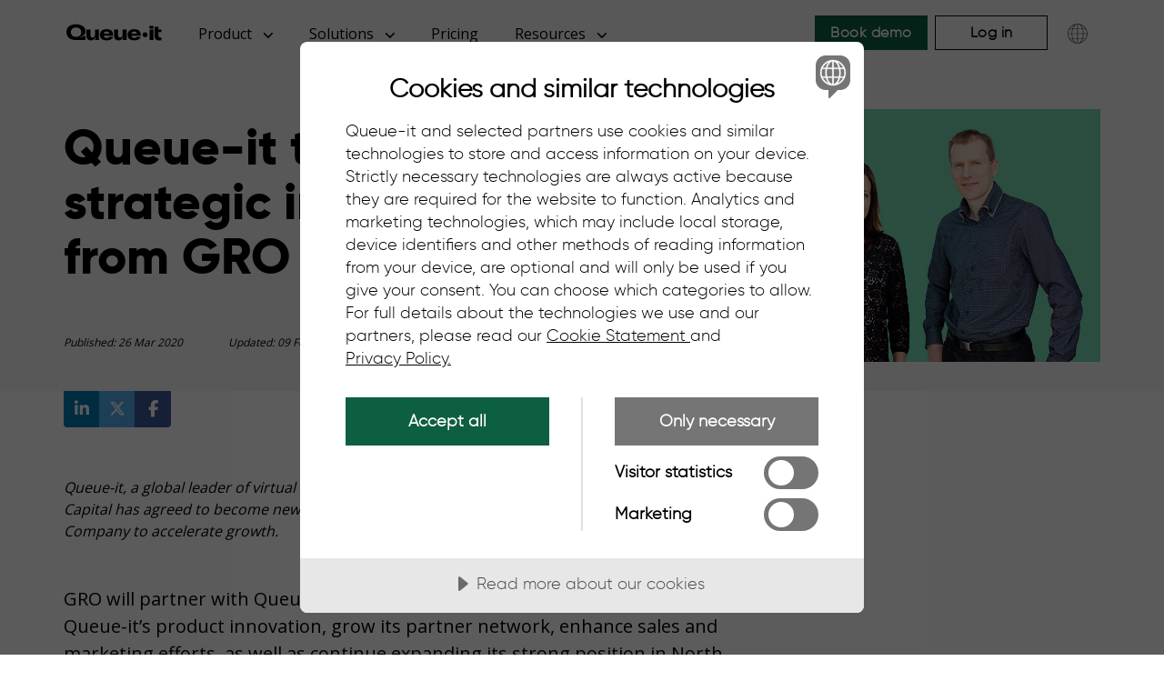

--- FILE ---
content_type: text/html; charset=utf-8
request_url: https://queue-it.com/news/queue-it-to-receive-strategic-investment-from-gro-capital/
body_size: 19342
content:




<!DOCTYPE html>
<html lang="en-US">
<head>

<!-- Cookie Tractor Scripts based on culture -->
    <script data-lang="en-US" data-id="26e72df8-874f-4d86-8845-06ca396c9d67" data-disable-youtube-wrapper="true" src="https://cdn.cookietractor.com/cookietractor.js"></script>

<!-- Google Tag Manager -->
    <script>
        (function (w, d, s, l, i) {
            w[l] = w[l] || []; w[l].push({
                'gtm.start':
                    new Date().getTime(), event: 'gtm.js'
            }); var f = d.getElementsByTagName(s)[0],
                j = d.createElement(s), dl = l != 'dataLayer' ? '&l=' + l : ''; j.async = true; j.src =
                    'https://www.googletagmanager.com/gtm.js?id=' + i + dl; f.parentNode.insertBefore(j, f);
        })(window, document, 'script', 'dataLayer', 'GTM-5HDMHLM');
    </script>
    <!-- End Google Tag Manager -->


<meta charset="utf-8">

<!-- Google Tag Manager (analytics & tracking) -->
<link rel="preconnect" crossorigin href="https://www.googletagmanager.com">

<!-- CookieTractor (cookie consent management) -->
<link rel="preconnect" crossorigin href="https://cdn.cookietractor.com">

<!-- cdnjs (external JS libraries like jQuery, Font Awesome, etc.) -->
<link rel="preconnect" crossorigin href="https://cdnjs.cloudflare.com">

<!-- Google Fonts (CSS) -->
<link rel="preconnect" href="https://fonts.googleapis.com">

<!-- Google Fonts (font files, needs crossorigin) -->
<link rel="preconnect" crossorigin href="https://fonts.gstatic.com">

<!-- Google Fonts - Open Sans (300, 400, 600, 700) -->
<link rel="stylesheet" href="https://fonts.googleapis.com/css2?family=Open&#x2B;Sans:wght@300;400;600;700&amp;display=swap">


    <meta name="viewport" content="width=device-width, initial-scale=1.0">
    <meta name="color-scheme" content="light dark">
    <meta name="theme-color" content="#fff" media="(prefers-color-scheme: light)">
    <meta name="theme-color" content="#0000" media="(prefers-color-scheme: dark)">

    <title>Queue-it to Receive Strategic Investment From GRO Capital</title>
    <meta name="description" content="Queue-it, a global leader of virtual waiting room software and services, today announced that GRO Capital has agreed to become new majority shareholder & provide further capital into the Company to accelerate growth.">
    <meta name="author" content="Queue-it">
    <link rel="manifest" href="/manifest.json" />



<link rel="canonical" href="https://queue-it.com/news/queue-it-to-receive-strategic-investment-from-gro-capital/" />

<meta property="og:locale" content="en_US" />
<meta property="og:locale:alternate" content="es_ES" />
<meta property="og:locale:alternate" content="de_DE" />
<meta property="og:locale:alternate" content="ja_JP" />
<meta property="og:locale:alternate" content="ko_KR" />

<meta property="og:title" content="Queue-it to Receive Strategic Investment From GRO Capital" />
<meta property="og:type" content="article" />
<meta property="og:url" content="https://queue-it.com/news/queue-it-to-receive-strategic-investment-from-gro-capital/" />
<meta property="og:description" content="Queue-it, a global leader of virtual waiting room software and services, today announced that GRO Capital has agreed to become new majority shareholder & provide further capital into the Company to accelerate growth." />
<meta property="og:site_name" content="Queue-it" />
<meta property="og:image" content="https://queue-it.com/media/plkko31c/queue-it-coronavirus-update.jpg" />







<!-- Twitter / X -->
<meta name="twitter:card" content="summary_large_image">
<meta name="twitter:site" content="@queueit">
<meta name="twitter:creator" content="@queueit">
<meta name="twitter:title" content="Queue-it to Receive Strategic Investment From GRO Capital">
<meta name="twitter:description" content="Queue-it, a global leader of virtual waiting room software and services, today announced that GRO Capital has agreed to become new majority shareholder & provide further capital into the Company to accelerate growth.">
<meta name="twitter:image" content="https://queue-it.com/media/plkko31c/queue-it-coronavirus-update.jpg">
<meta name="twitter:image:alt" content="Queue-it Open Graph image">




    <!-- Icons -->
<link rel="icon" type="image/png" sizes="192x192" href="/media/bxdpii45/favicon-192.png" />
<link rel="icon" type="image/png" sizes="512x512" href="/media/bg3p2eig/favicon-512.png" />
<link rel="apple-touch-icon" sizes="180x180" href="/media/kempqmlg/favicon-180.png" />
  
    
   <!-- Self-hosted Gilroy (critical weights only) -->
<link rel="preload" as="font" type="font/woff2" crossorigin href="/css/lib/gilroy/fonts/gilroy-light-webfont.woff2">
<link rel="preload" as="font" type="font/woff2" crossorigin href="/css/lib/gilroy/fonts/gilroy-extrabold-webfont.woff2">

<!-- Open Sans via Google Fonts (non-blocking stylesheet) -->
<link rel="preload" as="style" onload="this.onload=null;this.rel='stylesheet'" href="https://fonts.googleapis.com/css2?family=Open&#x2B;Sans:wght@400;700&amp;display=swap">
<noscript>
  <link rel="stylesheet" href="https://fonts.googleapis.com/css2?family=Open&#x2B;Sans:wght@400;700&amp;display=swap">
</noscript>

<!-- Keep these blocking (no FOUC) -->
<link rel="stylesheet" href="/css/lib/bootstrap.min.css">
<link rel="stylesheet" href="/css/style.css">


<!-- Naver Webmaster Tools site verification -->
<meta name="naver-site-verification" content="19afe0650e00545dc09027625d6f444ec597528e" />

<!-- Google Search Console site verification -->
<meta name="google-site-verification" content="730EGAkxztnrPZlcitqaqjo1r7nRghMSU8d5RPWLQgw" />

<script>
if ('serviceWorker' in navigator) {
    navigator.serviceWorker.register('/sw.js').then(registration => {
        // Watch for new SW updates
        registration.addEventListener('updatefound', () => {
            const newWorker = registration.installing;
            if (newWorker) {
                newWorker.addEventListener('statechange', () => {
                    if (newWorker.state === 'installed' && navigator.serviceWorker.controller) {
                        newWorker.postMessage({ type: 'SKIP_WAITING' });
                    }
                });
            }
        });
        let alreadyControlled = !!navigator.serviceWorker.controller;
        let refreshing = false;

        navigator.serviceWorker.addEventListener('controllerchange', () => {
            if (alreadyControlled && !refreshing) {
                refreshing = true;
                window.location.reload();
            }
        });
    });
}
</script>

    
    <script>
  function getCookie(name) {
    const value = `; ${document.cookie}`;
    const parts = value.split(`; ${name}=`);
    if (parts.length === 2) return parts.pop().split(';').shift();
  }

  function setCookie(name, value, days) {
    let expires = "";
    if (days) {
      const date = new Date();
      date.setTime(date.getTime() + (days * 24 * 60 * 60 * 1000));
      expires = "; expires=" + date.toUTCString();
    }
    document.cookie = name + "=" + value + expires + "; path=/";
  }

  if (!getCookie("session-id")) {
    setCookie("session-id", crypto.randomUUID(), 1);
    console.log("session-id cookie set");
  } else {
    console.log("session-id already exists:", getCookie("session-id"));
  }
</script>


<script>

(function () {
  const targets = [
    { sel: 'img[src*="/media/wmfa22kc/queue-page-and-people-small.webp"]', w: 1000, h: 700 },
  ];

  function fix() {
    targets.forEach(t => {
      document.querySelectorAll(t.sel).forEach(img => {
        // Only set once
        if (!img.hasAttribute('width'))  img.setAttribute('width',  t.w);
        if (!img.hasAttribute('height')) img.setAttribute('height', t.h);

        // Sensible defaults (don’t cause layout jumps)
        if (!img.hasAttribute('loading'))       img.setAttribute('loading', 'eager');
        if (!img.hasAttribute('fetchpriority')) img.setAttribute('fetchpriority', 'high');
        img.setAttribute('decoding', 'async');

        // Make sure it stays responsive
        img.style.maxWidth = '100%';
        img.style.height   = 'auto';
        img.style.display  = 'block';
      });
    });
  }

  if (document.readyState === 'loading') {
    document.addEventListener('DOMContentLoaded', fix);
  } else { fix(); }

  const mo = new MutationObserver(fix);
  mo.observe(document.documentElement, { childList: true, subtree: true });
  setTimeout(() => mo.disconnect(), 6000);
})();
</script>



</head>

    
<!-- Here starts the body -->    
<body class="newslistitem https:--queue-it.com-news-queue-it-to-receive-strategic-investment-from-gro-capital">

 <!-- Google Tag Manager (noscript) -->
<noscript><iframe src="https://www.googletagmanager.com/ns.html?id=GTM-5HDMHLM"
height="0" width="0" style="display:none;visibility:hidden"></iframe></noscript>
<!-- End Google Tag Manager (noscript) -->













<!-- Navigation -->
<div class="navbar-overlay"></div>
<nav class="navbar navbar-expand-xl navbar-light fixed-top py-3">
    <div class="container">
        <a class="navbar-brand" href="/">
            <img class="nav-logo" src="/media/bpkh1aje/logo_black-01.svg"
                 alt="Queue-it logo">
            </a>
        <button class="navbar-toggler" type="button" data-toggle="collapse"
            aria-controls="navbarResponsive" aria-expanded="false" aria-label="Toggle navigation">
            <span class="navbar-toggler-icon"></span>
        </button>
        <div class="navbar-collapse">
            <ul class="navbar-nav">
                    <li data-nav-for="Product" class="nav-item js-nav-item nav-item--has-children">
                        <div class="nav-link mx-lg-2" tabindex=&quot;0&quot;>
                                <span>Product</span>
                                <svg class="nav-link__icon" width="11" height="6" viewBox="0 0 11 6" fill="none" xmlns="http://www.w3.org/2000/svg">
                                    <path d="M5.14341 -4.49591e-07C5.36273 -4.30418e-07 5.58216 0.083705 5.7493 0.251115L10.035 4.53683C10.3698 4.87165 10.3698 5.41406 10.035 5.74888C9.7002 6.08371 9.15778 6.08371 8.82296 5.74888L5.14341 2.06786L1.46305 5.74821C1.12823 6.08304 0.585818 6.08304 0.250997 5.74821C-0.0838241 5.41339 -0.0838241 4.87098 0.250997 4.53616L4.53671 0.250446C4.70412 0.0830355 4.92377 -4.68793e-07 5.14341 -4.49591e-07Z" fill="currentColor"/>
                                </svg>
                        </div>
                    </li>
                    <li data-nav-for="Solutions" class="nav-item js-nav-item nav-item--has-children">
                        <div class="nav-link mx-lg-2" tabindex=&quot;0&quot;>
                                <span>Solutions</span>
                                <svg class="nav-link__icon" width="11" height="6" viewBox="0 0 11 6" fill="none" xmlns="http://www.w3.org/2000/svg">
                                    <path d="M5.14341 -4.49591e-07C5.36273 -4.30418e-07 5.58216 0.083705 5.7493 0.251115L10.035 4.53683C10.3698 4.87165 10.3698 5.41406 10.035 5.74888C9.7002 6.08371 9.15778 6.08371 8.82296 5.74888L5.14341 2.06786L1.46305 5.74821C1.12823 6.08304 0.585818 6.08304 0.250997 5.74821C-0.0838241 5.41339 -0.0838241 4.87098 0.250997 4.53616L4.53671 0.250446C4.70412 0.0830355 4.92377 -4.68793e-07 5.14341 -4.49591e-07Z" fill="currentColor"/>
                                </svg>
                        </div>
                    </li>
                    <li data-nav-for="Pricing" class="nav-item js-nav-item ">
                        <div class="nav-link mx-lg-2" >
                                <a href="/pricing/">Pricing</a>
                        </div>
                    </li>
                    <li data-nav-for="Resources" class="nav-item js-nav-item nav-item--has-children">
                        <div class="nav-link mx-lg-2" tabindex=&quot;0&quot;>
                                <span>Resources</span>
                                <svg class="nav-link__icon" width="11" height="6" viewBox="0 0 11 6" fill="none" xmlns="http://www.w3.org/2000/svg">
                                    <path d="M5.14341 -4.49591e-07C5.36273 -4.30418e-07 5.58216 0.083705 5.7493 0.251115L10.035 4.53683C10.3698 4.87165 10.3698 5.41406 10.035 5.74888C9.7002 6.08371 9.15778 6.08371 8.82296 5.74888L5.14341 2.06786L1.46305 5.74821C1.12823 6.08304 0.585818 6.08304 0.250997 5.74821C-0.0838241 5.41339 -0.0838241 4.87098 0.250997 4.53616L4.53671 0.250446C4.70412 0.0830355 4.92377 -4.68793e-07 5.14341 -4.49591e-07Z" fill="currentColor"/>
                                </svg>
                        </div>
                    </li>
            </ul>

            <ul class="navbar-nav ml-auto">
                <li class="nav-item homepage-cta">
                    <a class="btn btn-dark-green ml-lg-2 mr-0 my-2 my-lg-0" href="/product-demo/">Book demo</a>
                </li>
                
                <li class="nav-item">
                    <a class="btn btn-outline-black ml-lg-2 mr-0 my-lg-0 nav-item-login"
                       href="https://go.queue-it.net/account/login" rel="noopener" target="_blank">
                        Log in
                    </a>
                </li>
            
                <li class="nav-item">
                    <button class="region-selector-toggle ml-2" aria-label="Choose language">
                        <svg width="38" height="38" version="1.1" viewBox="0 0 752 752" xmlns="http://www.w3.org/2000/svg">
                            <path d="m559.34 265.23v-0.19922h-0.11328c-37.68-62.199-106-103.86-183.88-103.86-118.46 0-214.82 96.375-214.82 214.83 0 40.438 11.246 78.293 30.754 110.63v0.33203h0.19531c37.68 62.203 106 103.87 183.89 103.87 118.46 0 214.82-96.375 214.82-214.82-0.003906-40.5-11.281-78.41-30.84-110.78zm-147.8 308.05c-9.4805 1.7383-19.195 2.8086-29.086 3.1523v-89.469h91.363c-14.129 39.719-35.793 70.699-62.277 86.316zm-134.65-86.316h91.359v89.477c-9.8867-0.34766-19.598-1.4141-29.078-3.1484-26.484-15.629-48.156-46.609-62.281-86.328zm62.262-308.25c9.4844-1.7383 19.199-2.8086 29.098-3.1523v89.473l-91.359-0.003906c14.125-39.707 35.781-70.691 62.262-86.316zm134.66 86.316h-91.355v-89.473c9.9023 0.34766 19.621 1.4141 29.105 3.1602 26.477 15.629 48.133 46.605 62.25 86.312zm4.625 14.207c8.0312 27.133 12.73 57.621 13.336 89.66h-109.32v-89.66zm-110.19 0v89.66h-109.31c0.60547-32.039 5.3047-62.531 13.336-89.66zm-123.52 89.66h-69.816c1.1367-32.418 9.9648-62.895 24.762-89.66h57.953c-7.7812 27.457-12.312 57.875-12.898 89.66zm0 14.207c0.58594 31.785 5.1211 62.199 12.898 89.652h-57.953c-14.801-26.758-23.629-57.242-24.762-89.652zm14.207 0h109.32v89.652h-95.988c-8.0312-27.125-12.723-57.613-13.328-89.652zm123.52 89.652v-89.652h109.32c-0.60938 32.039-5.3047 62.523-13.332 89.652zm123.52-89.652h69.816c-1.1367 32.41-9.9648 62.891-24.762 89.652h-57.953c7.7773-27.453 12.309-57.863 12.898-89.652zm0-14.207c-0.58594-31.785-5.1211-62.203-12.898-89.66h57.949c14.801 26.762 23.629 57.242 24.762 89.66zm36.406-103.87h-53.707c-10.531-31.16-25.422-57.773-43.582-77.133 39.98 14.871 73.977 42.152 97.289 77.133zm-236.76-77.137c-18.16 19.359-33.055 45.977-43.59 77.137h-53.711c23.32-34.98 57.309-62.262 97.301-77.137zm-97.301 299.07h53.715c10.531 31.168 25.426 57.781 43.598 77.141-40-14.875-73.992-42.16-97.312-77.141zm236.77 77.137c18.168-19.355 33.062-45.969 43.59-77.137h53.715c-23.32 34.98-57.316 62.262-97.305 77.137z"/>
                        </svg>
                    </button>
                </li>
            </ul>
        </div>
    </div>

    <aside class="mobile-nav">
        <header class="mobile-nav-header">
            <button class="region-selector-toggle" aria-label="Choose language">
               <svg width="38" height="38" version="1.1" viewBox="0 0 752 752" xmlns="http://www.w3.org/2000/svg">
                   <path d="m559.34 265.23v-0.19922h-0.11328c-37.68-62.199-106-103.86-183.88-103.86-118.46 0-214.82 96.375-214.82 214.83 0 40.438 11.246 78.293 30.754 110.63v0.33203h0.19531c37.68 62.203 106 103.87 183.89 103.87 118.46 0 214.82-96.375 214.82-214.82-0.003906-40.5-11.281-78.41-30.84-110.78zm-147.8 308.05c-9.4805 1.7383-19.195 2.8086-29.086 3.1523v-89.469h91.363c-14.129 39.719-35.793 70.699-62.277 86.316zm-134.65-86.316h91.359v89.477c-9.8867-0.34766-19.598-1.4141-29.078-3.1484-26.484-15.629-48.156-46.609-62.281-86.328zm62.262-308.25c9.4844-1.7383 19.199-2.8086 29.098-3.1523v89.473l-91.359-0.003906c14.125-39.707 35.781-70.691 62.262-86.316zm134.66 86.316h-91.355v-89.473c9.9023 0.34766 19.621 1.4141 29.105 3.1602 26.477 15.629 48.133 46.605 62.25 86.312zm4.625 14.207c8.0312 27.133 12.73 57.621 13.336 89.66h-109.32v-89.66zm-110.19 0v89.66h-109.31c0.60547-32.039 5.3047-62.531 13.336-89.66zm-123.52 89.66h-69.816c1.1367-32.418 9.9648-62.895 24.762-89.66h57.953c-7.7812 27.457-12.312 57.875-12.898 89.66zm0 14.207c0.58594 31.785 5.1211 62.199 12.898 89.652h-57.953c-14.801-26.758-23.629-57.242-24.762-89.652zm14.207 0h109.32v89.652h-95.988c-8.0312-27.125-12.723-57.613-13.328-89.652zm123.52 89.652v-89.652h109.32c-0.60938 32.039-5.3047 62.523-13.332 89.652zm123.52-89.652h69.816c-1.1367 32.41-9.9648 62.891-24.762 89.652h-57.953c7.7773-27.453 12.309-57.863 12.898-89.652zm0-14.207c-0.58594-31.785-5.1211-62.203-12.898-89.66h57.949c14.801 26.762 23.629 57.242 24.762 89.66zm36.406-103.87h-53.707c-10.531-31.16-25.422-57.773-43.582-77.133 39.98 14.871 73.977 42.152 97.289 77.133zm-236.76-77.137c-18.16 19.359-33.055 45.977-43.59 77.137h-53.711c23.32-34.98 57.309-62.262 97.301-77.137zm-97.301 299.07h53.715c10.531 31.168 25.426 57.781 43.598 77.141-40-14.875-73.992-42.16-97.312-77.141zm236.77 77.137c18.168-19.355 33.062-45.969 43.59-77.137h53.715c-23.32 34.98-57.316 62.262-97.305 77.137z"/>
            </button>
            <button class="mobile-nav__close" aria-label="Close the navigation">
            </button>
        </header>
        <section class="mobile-nav-content">
                <div class="mobile-nav-accordion">
                    <a href="#" class="mobile-nav-accordion-header" data-has-children="True" role="button">
                        <div class="mobile-nav-accordion__title">Product</div>
                            <svg width="20" height="12" viewBox="0 0 27 12" class="mobile-nav-accordion__icon" fill="none" xmlns="http://www.w3.org/2000/svg">
                                <path d="M13.6754 11.9433C13.1319 11.9433 12.5881 11.7778 12.1739 11.447L1.55298 2.97712C0.723225 2.31541 0.723225 1.24344 1.55298 0.581731C2.38274 -0.0799782 3.72695 -0.0799784 4.55671 0.58173L13.6754 7.85655L22.7961 0.58305C23.6259 -0.0786588 24.9701 -0.0786591 25.7998 0.583049C26.6296 1.24476 26.6296 2.31673 25.7998 2.97843L15.1789 11.4483C14.7641 11.7792 14.2197 11.9433 13.6754 11.9433Z" fill="currentColor"/>
                            </svg>
                    </a>
                        <div class="mobile-nav-accordion-content">
                                <div class="mobile-nav-group">
                                    <div class="mobile-nav-group__title">Overview</div>
                                    <ul class="mobile-nav-group__items">
                                            <li class="mobile-nav-group-item">
                                                <a class="mobile-nav-group-item__link" href="/product/">Product overview</a>
                                            </li>
                                            <li class="mobile-nav-group-item">
                                                <a class="mobile-nav-group-item__link" href="/how-does-queue-it-work/">How Queue-it works</a>
                                            </li>
                                            <li class="mobile-nav-group-item">
                                                <a class="mobile-nav-group-item__link" href="/developers/connectors/">Integrations</a>
                                            </li>
                                            <li class="mobile-nav-group-item">
                                                <a class="mobile-nav-group-item__link" href="/end-user-experience/">User experience</a>
                                            </li>
                                            <li class="mobile-nav-group-item">
                                                <a class="mobile-nav-group-item__link" href="/bad-bot-protection/">Bots &amp; abuse</a>
                                            </li>
                                            <li class="mobile-nav-group-item">
                                                <a class="mobile-nav-group-item__link" href="/traffic-control-insights/">Traffic control &amp; insights</a>
                                            </li>
                                            <li class="mobile-nav-group-item">
                                                <a class="mobile-nav-group-item__link" href="/product/24-7-peak-protected/">24/7 Peak protected</a>
                                            </li>
                                            <li class="mobile-nav-group-item">
                                                <a class="mobile-nav-group-item__link" href="/product/scheduled/">Scheduled waiting room</a>
                                            </li>
                                            <li class="mobile-nav-group-item">
                                                <a class="mobile-nav-group-item__link" href="/product/invite-only/">Invite-only access</a>
                                            </li>
                                    </ul>
                                </div>
                                <div class="mobile-nav-group">
                                    <div class="mobile-nav-group__title">Why Queue-it</div>
                                    <ul class="mobile-nav-group__items">
                                            <li class="mobile-nav-group-item">
                                                <a class="mobile-nav-group-item__link" href="/why-queue-it/">Overview</a>
                                            </li>
                                            <li class="mobile-nav-group-item">
                                                <a class="mobile-nav-group-item__link" href="/success-stories/">Customer stories</a>
                                            </li>
                                            <li class="mobile-nav-group-item">
                                                <a class="mobile-nav-group-item__link" href="/reviews/">Reviews</a>
                                            </li>
                                            <li class="mobile-nav-group-item">
                                                <a class="mobile-nav-group-item__link" href="/savings-calculator/">ROI Calculator</a>
                                            </li>
                                    </ul>
                                </div>
                        </div>
                </div>
                <div class="mobile-nav-accordion">
                    <a href="#" class="mobile-nav-accordion-header" data-has-children="True" role="button">
                        <div class="mobile-nav-accordion__title">Solutions</div>
                            <svg width="20" height="12" viewBox="0 0 27 12" class="mobile-nav-accordion__icon" fill="none" xmlns="http://www.w3.org/2000/svg">
                                <path d="M13.6754 11.9433C13.1319 11.9433 12.5881 11.7778 12.1739 11.447L1.55298 2.97712C0.723225 2.31541 0.723225 1.24344 1.55298 0.581731C2.38274 -0.0799782 3.72695 -0.0799784 4.55671 0.58173L13.6754 7.85655L22.7961 0.58305C23.6259 -0.0786588 24.9701 -0.0786591 25.7998 0.583049C26.6296 1.24476 26.6296 2.31673 25.7998 2.97843L15.1789 11.4483C14.7641 11.7792 14.2197 11.9433 13.6754 11.9433Z" fill="currentColor"/>
                            </svg>
                    </a>
                        <div class="mobile-nav-accordion-content">
                                <div class="mobile-nav-group">
                                    <div class="mobile-nav-group__title">Use cases</div>
                                    <ul class="mobile-nav-group__items">
                                            <li class="mobile-nav-group-item">
                                                <a class="mobile-nav-group-item__link" href="/product-launch-website-crash/">Product drops</a>
                                            </li>
                                            <li class="mobile-nav-group-item">
                                                <a class="mobile-nav-group-item__link" href="/ticketing-website-crashes/">Online ticket sales</a>
                                            </li>
                                            <li class="mobile-nav-group-item">
                                                <a class="mobile-nav-group-item__link" href="/government-website-crashes/">Public registrations</a>
                                            </li>
                                            <li class="mobile-nav-group-item">
                                                <a class="mobile-nav-group-item__link" href="/university-website-crashes/">Education registrations</a>
                                            </li>
                                            <li class="mobile-nav-group-item">
                                                <a class="mobile-nav-group-item__link" href="/web-traffic-spikes/">Unexpected traffic peaks</a>
                                            </li>
                                            <li class="mobile-nav-group-item">
                                                <a class="mobile-nav-group-item__link" href="/avoid-ecommerce-website-crash/">Holiday sales</a>
                                            </li>
                                    </ul>
                                </div>
                                <div class="mobile-nav-group">
                                    <div class="mobile-nav-group__title">Industries</div>
                                    <ul class="mobile-nav-group__items">
                                            <li class="mobile-nav-group-item">
                                                <a class="mobile-nav-group-item__link" href="/ecommerce/">Ecommerce</a>
                                            </li>
                                            <li class="mobile-nav-group-item">
                                                <a class="mobile-nav-group-item__link" href="/ticketing/">Ticketing</a>
                                            </li>
                                            <li class="mobile-nav-group-item">
                                                <a class="mobile-nav-group-item__link" href="/public-sector/">Public sector</a>
                                            </li>
                                            <li class="mobile-nav-group-item">
                                                <a class="mobile-nav-group-item__link" href="/education/">Education</a>
                                            </li>
                                            <li class="mobile-nav-group-item">
                                                <a class="mobile-nav-group-item__link" href="/financial-services/">Financial services</a>
                                            </li>
                                            <li class="mobile-nav-group-item">
                                                <a class="mobile-nav-group-item__link" href="/telecommunications/">Telecommunications</a>
                                            </li>
                                    </ul>
                                </div>
                        </div>
                </div>
                <div class="mobile-nav-accordion">
                    <a href="/pricing/" class="mobile-nav-accordion-header" data-has-children="False" role="button">
                        <div class="mobile-nav-accordion__title">Pricing</div>
                    </a>
                </div>
                <div class="mobile-nav-accordion">
                    <a href="#" class="mobile-nav-accordion-header" data-has-children="True" role="button">
                        <div class="mobile-nav-accordion__title">Resources</div>
                            <svg width="20" height="12" viewBox="0 0 27 12" class="mobile-nav-accordion__icon" fill="none" xmlns="http://www.w3.org/2000/svg">
                                <path d="M13.6754 11.9433C13.1319 11.9433 12.5881 11.7778 12.1739 11.447L1.55298 2.97712C0.723225 2.31541 0.723225 1.24344 1.55298 0.581731C2.38274 -0.0799782 3.72695 -0.0799784 4.55671 0.58173L13.6754 7.85655L22.7961 0.58305C23.6259 -0.0786588 24.9701 -0.0786591 25.7998 0.583049C26.6296 1.24476 26.6296 2.31673 25.7998 2.97843L15.1789 11.4483C14.7641 11.7792 14.2197 11.9433 13.6754 11.9433Z" fill="currentColor"/>
                            </svg>
                    </a>
                        <div class="mobile-nav-accordion-content">
                                <div class="mobile-nav-group">
                                    <div class="mobile-nav-group__title">Product help</div>
                                    <ul class="mobile-nav-group__items">
                                            <li class="mobile-nav-group-item">
                                                <a class="mobile-nav-group-item__link" href="/developers/">Developers</a>
                                            </li>
                                            <li class="mobile-nav-group-item">
                                                <a class="mobile-nav-group-item__link" href="/white-papers/">White papers</a>
                                            </li>
                                            <li class="mobile-nav-group-item">
                                                <a class="mobile-nav-group-item__link" href="/videos/?category=product-talks">Product talks</a>
                                            </li>
                                            <li class="mobile-nav-group-item">
                                                <a class="mobile-nav-group-item__link" href="/trust-center/">Security &amp; compliance</a>
                                            </li>
                                            <li class="mobile-nav-group-item">
                                                <a class="mobile-nav-group-item__link" href="/waiting-room-gallery/">Waiting room gallery</a>
                                            </li>
                                            <li class="mobile-nav-group-item">
                                                <a class="mobile-nav-group-item__link" href="/blog/?category=product-updates">Product updates</a>
                                            </li>
                                    </ul>
                                </div>
                                <div class="mobile-nav-group">
                                    <div class="mobile-nav-group__title">Knowledge hub</div>
                                    <ul class="mobile-nav-group__items">
                                            <li class="mobile-nav-group-item">
                                                <a class="mobile-nav-group-item__link" href="/blog/">Blog</a>
                                            </li>
                                            <li class="mobile-nav-group-item">
                                                <a class="mobile-nav-group-item__link" href="/guides/">Ebooks &amp; guides</a>
                                            </li>
                                            <li class="mobile-nav-group-item">
                                                <a class="mobile-nav-group-item__link" href="/videos/">Videos</a>
                                            </li>
                                            <li class="mobile-nav-group-item">
                                                <a class="mobile-nav-group-item__link" href="/smooth-scaling-podcast/">Podcast</a>
                                            </li>
                                    </ul>
                                </div>
                        </div>
                </div>
        </section>
        <footer class="mobile-nav-footer">
            <a class="btn btn-dark-green ml-lg-2 mr-0 my-2 my-lg-0" href="/product-demo/">Book demo</a>
            <a style="margin-top:10px!important;" class="btn btn-outline-black ml-lg-2 mr-0 my-lg-0 nav-item-login" href="https://go.queue-it.net/account/login" rel="noopener" target="_blank">Login</a>
        </footer>
    </aside>
    <div class="meganav">
        <div class="container">
            <div class="meganav-panels">
                    <div class="meganav-panel" data-panel-for="Product">
                            <div class="meganav-group meganav-group--three">
                                    <div class="meganav-group__title">Overview</div>
                                <ul class="meganav-group__items">
                                        <li class="meganav-group-item">
                                            <a class="meganav-group-item__link" href="/product/">
                                                    <img aria-hidden="true" data-src="/media/5tfi411w/product-overview.svg" class="meganav-group-item__icon lazyload" alt="Product Overview Icon" layout=responsive >
                                                <span>
                                                    Product overview
                                                </span>
                                            </a>
                                        </li>
                                        <li class="meganav-group-item">
                                            <a class="meganav-group-item__link" href="/how-does-queue-it-work/">
                                                    <img aria-hidden="true" data-src="/media/gpxj20u4/how-it-works.svg" class="meganav-group-item__icon lazyload" alt="How Queue-it Works Icon" layout=responsive >
                                                <span>
                                                    How Queue-it works
                                                </span>
                                            </a>
                                        </li>
                                        <li class="meganav-group-item">
                                            <a class="meganav-group-item__link" href="/developers/connectors/">
                                                    <img aria-hidden="true" data-src="/media/4xqaz3co/integrations.svg" class="meganav-group-item__icon lazyload" alt="Integrations Icon" layout=responsive >
                                                <span>
                                                    Integrations
                                                </span>
                                            </a>
                                        </li>
                                        <li class="meganav-group-item">
                                            <a class="meganav-group-item__link" href="/end-user-experience/">
                                                    <img aria-hidden="true" data-src="/media/cj4f3cvu/user-experience.svg" class="meganav-group-item__icon lazyload" alt="User Experience Icon" layout=responsive >
                                                <span>
                                                    User experience
                                                </span>
                                            </a>
                                        </li>
                                        <li class="meganav-group-item">
                                            <a class="meganav-group-item__link" href="/bad-bot-protection/">
                                                    <img aria-hidden="true" data-src="/media/5pcevwri/bots-and-abuse.svg" class="meganav-group-item__icon lazyload" alt="Bots &amp; Abuse Icon" layout=responsive >
                                                <span>
                                                    Bots &amp; abuse
                                                </span>
                                            </a>
                                        </li>
                                        <li class="meganav-group-item">
                                            <a class="meganav-group-item__link" href="/traffic-control-insights/">
                                                    <img aria-hidden="true" data-src="/media/ooyd0uvr/registration.svg" class="meganav-group-item__icon lazyload" alt="Traffic control &amp; insights Icon" layout=responsive >
                                                <span>
                                                    Traffic control &amp; insights
                                                </span>
                                            </a>
                                        </li>
                                        <li class="meganav-group-item">
                                            <a class="meganav-group-item__link" href="/product/24-7-peak-protected/">
                                                    <img aria-hidden="true" data-src="/media/xlxfqmjo/247-peak-protection.svg" class="meganav-group-item__icon lazyload" alt="24/7 Peak protected" layout=responsive >
                                                <span>
                                                    24/7 Peak protected
                                                </span>
                                            </a>
                                        </li>
                                        <li class="meganav-group-item">
                                            <a class="meganav-group-item__link" href="/product/scheduled/">
                                                    <img aria-hidden="true" data-src="/media/eviljbc2/scheduled-waiting-room.svg" class="meganav-group-item__icon lazyload" alt="Scheduled waiting room" layout=responsive >
                                                <span>
                                                    Scheduled waiting room
                                                </span>
                                            </a>
                                        </li>
                                        <li class="meganav-group-item">
                                            <a class="meganav-group-item__link" href="/product/invite-only/">
                                                    <img aria-hidden="true" data-src="/media/34dihfjt/invite-only.svg" class="meganav-group-item__icon lazyload" alt="Invite Only icon" layout=responsive >
                                                <span>
                                                    Invite-only access
                                                </span>
                                            </a>
                                        </li>
                                </ul>
                            </div>
                            <div class="meganav-group meganav-group--two">
                                    <div class="meganav-group__title">Why Queue-it</div>
                                <ul class="meganav-group__items">
                                        <li class="meganav-group-item">
                                            <a class="meganav-group-item__link" href="/why-queue-it/">
                                                    <img aria-hidden="true" data-src="/media/5tfi411w/product-overview.svg" class="meganav-group-item__icon lazyload" alt="Why Queue-it Icon" layout=responsive >
                                                <span>
                                                    Overview
                                                </span>
                                            </a>
                                        </li>
                                        <li class="meganav-group-item">
                                            <a class="meganav-group-item__link" href="/success-stories/">
                                                    <img aria-hidden="true" data-src="/media/dgnbctoh/customer-stories.svg" class="meganav-group-item__icon lazyload" alt="Customer Stories Icon" layout=responsive >
                                                <span>
                                                    Customer stories
                                                </span>
                                            </a>
                                        </li>
                                        <li class="meganav-group-item">
                                            <a class="meganav-group-item__link" href="/reviews/">
                                                    <img aria-hidden="true" data-src="/media/ox0kgtna/reviews.svg" class="meganav-group-item__icon lazyload" alt="Reviews Icon" layout=responsive >
                                                <span>
                                                    Reviews
                                                </span>
                                            </a>
                                        </li>
                                        <li class="meganav-group-item">
                                            <a class="meganav-group-item__link" href="/savings-calculator/">
                                                    <img aria-hidden="true" data-src="/media/uaahwn51/roi-calculator-icon.svg" class="meganav-group-item__icon lazyload" alt="ROI Calculator Icon" layout=responsive >
                                                <span>
                                                    ROI Calculator
                                                </span>
                                            </a>
                                        </li>
                                </ul>
                            </div>
                    </div>
                    <div class="meganav-panel" data-panel-for="Solutions">
                            <div class="meganav-group meganav-group--three">
                                    <div class="meganav-group__title">Use cases</div>
                                <ul class="meganav-group__items">
                                        <li class="meganav-group-item">
                                            <a class="meganav-group-item__link" href="/product-launch-website-crash/">
                                                    <img aria-hidden="true" data-src="/media/zk2gcew2/product-rops.svg" class="meganav-group-item__icon lazyload" alt="Product Drops Icon" layout=responsive >
                                                <span>
                                                    Product drops
                                                </span>
                                            </a>
                                        </li>
                                        <li class="meganav-group-item">
                                            <a class="meganav-group-item__link" href="/ticketing-website-crashes/">
                                                    <img aria-hidden="true" data-src="/media/ckbbt3jf/ticketing.svg" class="meganav-group-item__icon lazyload" alt="Online ticket sales" layout=responsive >
                                                <span>
                                                    Online ticket sales
                                                </span>
                                            </a>
                                        </li>
                                        <li class="meganav-group-item">
                                            <a class="meganav-group-item__link" href="/government-website-crashes/">
                                                    <img aria-hidden="true" data-src="/media/3m0iwfxq/public-sector.svg" class="meganav-group-item__icon lazyload" alt="Public Sector Registrations Icon" layout=responsive >
                                                <span>
                                                    Public registrations
                                                </span>
                                            </a>
                                        </li>
                                        <li class="meganav-group-item">
                                            <a class="meganav-group-item__link" href="/university-website-crashes/">
                                                    <img aria-hidden="true" data-src="/media/klenqb5m/education-registration.svg" class="meganav-group-item__icon lazyload" alt="Education Registrations Icon" layout=responsive >
                                                <span>
                                                    Education registrations
                                                </span>
                                            </a>
                                        </li>
                                        <li class="meganav-group-item">
                                            <a class="meganav-group-item__link" href="/web-traffic-spikes/">
                                                    <img aria-hidden="true" data-src="/media/ij5luvaa/unexpected-traffic-peaks.svg" class="meganav-group-item__icon lazyload" alt="Unexpected Traffic Peaks Icon" layout=responsive >
                                                <span>
                                                    Unexpected traffic peaks
                                                </span>
                                            </a>
                                        </li>
                                        <li class="meganav-group-item">
                                            <a class="meganav-group-item__link" href="/avoid-ecommerce-website-crash/">
                                                    <img aria-hidden="true" data-src="/media/wipj3o3u/retail.svg" class="meganav-group-item__icon lazyload" alt="Holiday sales Icon" layout=responsive >
                                                <span>
                                                    Holiday sales
                                                </span>
                                            </a>
                                        </li>
                                </ul>
                            </div>
                            <div class="meganav-group meganav-group--two">
                                    <div class="meganav-group__title">Industries</div>
                                <ul class="meganav-group__items">
                                        <li class="meganav-group-item">
                                            <a class="meganav-group-item__link" href="/ecommerce/">
                                                    <img aria-hidden="true" data-src="/media/wipj3o3u/retail.svg" class="meganav-group-item__icon lazyload" alt="Retail Icon" layout=responsive >
                                                <span>
                                                    Ecommerce
                                                </span>
                                            </a>
                                        </li>
                                        <li class="meganav-group-item">
                                            <a class="meganav-group-item__link" href="/ticketing/">
                                                    <img aria-hidden="true" data-src="/media/ckbbt3jf/ticketing.svg" class="meganav-group-item__icon lazyload" alt="Ticketing Icon" layout=responsive >
                                                <span>
                                                    Ticketing
                                                </span>
                                            </a>
                                        </li>
                                        <li class="meganav-group-item">
                                            <a class="meganav-group-item__link" href="/public-sector/">
                                                    <img aria-hidden="true" data-src="/media/qx0f43hr/public-sector.svg" class="meganav-group-item__icon lazyload" alt="Public Sector Icon" layout=responsive >
                                                <span>
                                                    Public sector
                                                </span>
                                            </a>
                                        </li>
                                        <li class="meganav-group-item">
                                            <a class="meganav-group-item__link" href="/education/">
                                                    <img aria-hidden="true" data-src="/media/klenqb5m/education-registration.svg" class="meganav-group-item__icon lazyload" alt="Education Icon" layout=responsive >
                                                <span>
                                                    Education
                                                </span>
                                            </a>
                                        </li>
                                        <li class="meganav-group-item">
                                            <a class="meganav-group-item__link" href="/financial-services/">
                                                    <img aria-hidden="true" data-src="/media/vvkfwzty/financial-services.svg" class="meganav-group-item__icon lazyload" alt="Financial Services Icon" layout=responsive >
                                                <span>
                                                    Financial services
                                                </span>
                                            </a>
                                        </li>
                                        <li class="meganav-group-item">
                                            <a class="meganav-group-item__link" href="/telecommunications/">
                                                    <img aria-hidden="true" data-src="/media/yjgapqoa/telco.svg" class="meganav-group-item__icon lazyload" alt="Telecommunications" layout=responsive >
                                                <span>
                                                    Telecommunications
                                                </span>
                                            </a>
                                        </li>
                                </ul>
                            </div>
                    </div>
                    <div class="meganav-panel" data-panel-for="Resources">
                            <div class="meganav-group meganav-group--three">
                                    <div class="meganav-group__title">Product help</div>
                                <ul class="meganav-group__items">
                                        <li class="meganav-group-item">
                                            <a class="meganav-group-item__link" href="/developers/">
                                                    <img aria-hidden="true" data-src="/media/luqkjjry/developers.svg" class="meganav-group-item__icon lazyload" alt="Developers Icon" layout=responsive >
                                                <span>
                                                    Developers
                                                </span>
                                            </a>
                                        </li>
                                        <li class="meganav-group-item">
                                            <a class="meganav-group-item__link" href="/white-papers/">
                                                    <img aria-hidden="true" data-src="/media/j1hlqgw1/white-papers.svg" class="meganav-group-item__icon lazyload" alt="White Papers Icon" layout=responsive >
                                                <span>
                                                    White papers
                                                </span>
                                            </a>
                                        </li>
                                        <li class="meganav-group-item">
                                            <a class="meganav-group-item__link" href="/videos/?category=product-talks">
                                                    <img aria-hidden="true" data-src="/media/aendem1p/product-talks.svg" class="meganav-group-item__icon lazyload" alt="Product Talks Icon" layout=responsive >
                                                <span>
                                                    Product talks
                                                </span>
                                            </a>
                                        </li>
                                        <li class="meganav-group-item">
                                            <a class="meganav-group-item__link" href="/trust-center/">
                                                    <img aria-hidden="true" data-src="/media/5bran5f5/security.svg" class="meganav-group-item__icon lazyload" alt="Security &amp; Compliance Icon" layout=responsive >
                                                <span>
                                                    Security &amp; compliance
                                                </span>
                                            </a>
                                        </li>
                                        <li class="meganav-group-item">
                                            <a class="meganav-group-item__link" href="/waiting-room-gallery/">
                                                    <img aria-hidden="true" data-src="/media/3qfoqymy/waiting-room-gallery.svg" class="meganav-group-item__icon lazyload" alt="Waiting room gallery Icon" layout=responsive >
                                                <span>
                                                    Waiting room gallery
                                                </span>
                                            </a>
                                        </li>
                                        <li class="meganav-group-item">
                                            <a class="meganav-group-item__link" href="/blog/?category=product-updates">
                                                    <img aria-hidden="true" data-src="/media/xcfd5prk/product-updates.svg" class="meganav-group-item__icon lazyload" alt="Product updates Icon" layout=responsive >
                                                <span>
                                                    Product updates
                                                </span>
                                            </a>
                                        </li>
                                </ul>
                            </div>
                            <div class="meganav-group meganav-group--two">
                                    <div class="meganav-group__title">Knowledge hub</div>
                                <ul class="meganav-group__items">
                                        <li class="meganav-group-item">
                                            <a class="meganav-group-item__link" href="/blog/">
                                                    <img aria-hidden="true" data-src="/media/3qtb2wk1/blog.svg" class="meganav-group-item__icon lazyload" alt="Blog Icon" layout=responsive >
                                                <span>
                                                    Blog
                                                </span>
                                            </a>
                                        </li>
                                        <li class="meganav-group-item">
                                            <a class="meganav-group-item__link" href="/guides/">
                                                    <img aria-hidden="true" data-src="/media/lybnluye/ebooks-and-guides.svg" class="meganav-group-item__icon lazyload" alt="Ebooks and Guides Icon" layout=responsive >
                                                <span>
                                                    Ebooks &amp; guides
                                                </span>
                                            </a>
                                        </li>
                                        <li class="meganav-group-item">
                                            <a class="meganav-group-item__link" href="/videos/">
                                                    <img aria-hidden="true" data-src="/media/mvghrznd/videos.svg" class="meganav-group-item__icon lazyload" alt="Videos Icon" layout=responsive >
                                                <span>
                                                    Videos
                                                </span>
                                            </a>
                                        </li>
                                        <li class="meganav-group-item">
                                            <a class="meganav-group-item__link" href="/smooth-scaling-podcast/">
                                                    <img aria-hidden="true" data-src="/media/r0anagso/podcast.svg" class="meganav-group-item__icon lazyload" alt="Podcast Icon" layout=responsive >
                                                <span>
                                                    Podcast
                                                </span>
                                            </a>
                                        </li>
                                </ul>
                            </div>
                    </div>
            </div>
        </div>
    </div>
</nav>
<div class="region-selector">
    <div class="region-selector-background"></div>
    <div class="region-selector-inner">
        <p style="margin-bottom: 0px;" class="region-selector-title h3-style-for-seo">
           Choose a language:
        </p>
        <ul class="region-selector-list">
            <li class="region-selector-item">
                <a href="/" class="region-selector-item__link">English</a>
            </li>
            <li class="region-selector-item">
                <a href="/es/" class="region-selector-item__link">Español</a>
            </li>
            <li class="region-selector-item">
                <a href="/de/" class="region-selector-item__link">Deutsch</a>
            </li>
            <li class="region-selector-item">
                <a href="/jp/" class="region-selector-item__link">日本語</a>
            </li>
            <li class="region-selector-item">
                <a href="/ko/" class="region-selector-item__link">한국어</a>
            </li>
        </ul>
    </div>
</div>

<main>
    

<div class="progress-container fixed-top">
    <span class="progress-bar-scroll" id="myBar"></span>
</div>
<div class="umb-grid" style="background-color: #f6f6f6;">
    <div class="grid-section">
        <div class="row-container">
            <div class="container" itemprop="article" itemscope itemtype="http://schema.org/Article">
                <div class="row clearfix">
                    <div class="area-container col-12 col-lg-6 my-3 d-flex">
                        <div class="align-self-center">
                            <div class="control-container">
                                <h1 class="text-left" itemprop="name">Queue-it to receive strategic investment from GRO Capital</h1>
                            </div>

                                <div class="control-container">
                                    <div class="published-date">
                                        <span>Published: </span>
                                        <span itemprop="datePublished" content="2020-03-26">
                                            26 Mar 2020
                                        </span>
                                    </div>
                                        <div class="updated-date">
                                            <span>Updated: </span>
                                            <span itemprop="dateModified" content="2025-02-09">
                                                09 Feb 2025
                                            </span>
                                        </div>
                                </div>
                            
                        </div>
                    </div>
                    <div class="area-container col-12 col-lg-6 my-3 d-flex">
                        <div class="align-self-center">
                            <div class="control-container">
                                    <figure>
                                        <img src="/media/plkko31c/queue-it-coronavirus-update.jpg" alt="The Queue-it Founders" itemprop="image">
                                    </figure>
                            </div>
                        </div>
                    </div>
                </div>
            </div>
        </div>
    </div>
</div>
<div class="container share">
    <div class="share-social">
        <a href="https://www.linkedin.com/sharing/share-offsite/?url=https%3A%2F%2Fqueue-it.com%2Fnews%2Fqueue-it-to-receive-strategic-investment-from-gro-capital%2F" 
           onclick="popupCenter(this.href, 'LinkedIn', '600', '500'); return false;" 
           title="Share on LinkedIn" 
           class="fa fa-brands fa-linkedin-in" 
           target="_blank" rel="noopener"></a>

        <a href="https://twitter.com/intent/tweet?url=https%3A%2F%2Fqueue-it.com%2Fnews%2Fqueue-it-to-receive-strategic-investment-from-gro-capital%2F&amp;text=Queue-it%2C%20a%20global%20leader%20of%20virtual%20waiting%20room%20software%20and%20services%2C%20today%20announced%20that%20GRO%20Capital%20has%20agreed%20to%20become%20new%20majority%20shareholder%20%26%20provide%20further%20capital%20into%20the%20Company%20to%20accelerate%20growth.&amp;via=queueit" 
           onclick="popupCenter(this.href, 'Twitter', '600', '500'); return false;" 
           title="Share on Twitter" 
           class="fa fa-brands fa-x-twitter" 
           target="_blank" rel="noopener"></a>

        <a href="https://www.facebook.com/sharer.php?u=https%3A%2F%2Fqueue-it.com%2Fnews%2Fqueue-it-to-receive-strategic-investment-from-gro-capital%2F" 
           onclick="popupCenter(this.href, 'Facebook', '600', '500'); return false;" 
           title="Share on Facebook" 
           class="fa fa-brands fa-facebook-f" 
           target="_blank" rel="noopener"></a>
    </div>
</div>

<div class="container intro-text">
    <div class="row clearfix">
        <div class="area-container col-12 col-lg-8 mt-5 d-flex">
            <div>
                <div class="control-container rte">
<p>Queue-it, a global leader of virtual waiting room software and services, today announced that GRO Capital has agreed to become new majority shareholder and provide further capital into the Company to accelerate growth.</p>                </div>
            </div>
        </div>
    </div>
</div>

    <div class="umb-grid">
                <div class="grid-section">
        <div class="row-container">
            <div class="container">
                <div class="row clearfix">
                        <div class="area-container col-12 col-lg-8 my-3 d-flex">
                            <div >
                                        <div class="control-container rte">
                                            


<p>GRO will partner with Queue-it’s management team to further accelerate Queue-it’s product innovation, grow its partner network, enhance sales and marketing efforts, as well as continue expanding its strong position in North America and building greater depth in the European and Asian markets.</p>
<p>Queue-it is headquartered in Copenhagen, Denmark, with over 85 employees across offices in Copenhagen, Minneapolis, MN and Sydney. The Company supports a global customer base in controlling online traffic during massive end-user peaks in connection with product launches, ticket onsales, shopping holidays like Black Friday, and other activities that drive significant attention to websites and apps.</p>
<p>Queue-it is a <a href="https://queue-it.com/product/">Software-as-a-Service</a> (SaaS) that provides a virtual waiting room that online enterprises use to manage end-user inflows to prevent overloading websites and apps, which would otherwise crash or slow down. The excess users are offloaded and placed in an orderly queue, which operates on a first-in-first-out principle to fairly manage the excess users. Additionally, the service supports companies where traffic from bots is becoming more prevalent on high-demand sales where secondary markets have high payoffs. Queue-it’s sophisticated security framework helps combat bots and abuse so that real users end up getting the tickets or products that are on sale.</p>
<p>The demand for Queue-it’s SaaS has been increasing globally along with customer awareness of potential solutions to manage web performance challenges, and the Company has grown revenues at a compounded annual growth rate of approximately 40% for the last 4 years.</p>
<p>“We are excited about the partnership with GRO and we look forward to working with them to fulfill our joint vision to serve enterprises around the world with our fair virtual waiting room solution”, said Niels Henrik Sodemann, CEO and Co-founder of Queue-it. “Throughout Queue-it’s journey we have felt strongly about proving that it is indeed possible to grow a company with a Danish foundation, so this was also important in our evaluation of potential investment partners and we are very happy that we are able to partner with such a strong local fund to boost our future growth.”</p>
<p>“GRO brings a unique combination of competencies that will support our international expansion. The need for web performance solutions is rapidly increasing across markets as more and more online activities happen in peaks, which is exactly what our SaaS is built for.”</p>
<p>“GRO Capital is very excited to invest in Queue-it and support its ongoing international expansion”, said Lars Dybkjær, Managing Partner at GRO Capital. “Queue-it is a strong fit with GRO Capital’s strategy of investing and supporting B2B software companies with global ambitions and products that solve important customer pain points.”</p>
<p>With the entrance of GRO, the former investors will no longer be shareholders in Queue-it. </p>
<p><strong>About Queue-it<br /></strong>Queue-it is the leading developer of virtual waiting room services to control website and app traffic surges by offloading visitors to an online queue. Its powerful SaaS platform enables enterprises around the globe to keep their systems online and visitors informed, capturing key sales and online activity on their most business-critical days. The use of Queue-it has ensured online fairness during high-demand campaigns and activities for billions of consumers worldwide. The company is headquartered in Denmark and has offices in the U.S. and Australia. For more information, please visit <a href="https://queue-it.com/">https://queue-it.com</a>.  </p>
<p><strong>About GRO Capital<br /></strong>GRO Capital is a North European private equity fund with an exclusive focus on mature B2B software and tech enabled companies with strong growth prospects. GRO Capital serves as active owners developing portfolio companies with a view to create long-term value. The partners behind GRO Capital have been investors in more than 20 technology and software related companies. Queue-it is the third investment in GRO Fund II, a fund with a strategy to accelerate Northern European software companies. For further information about GRO Capital please visit: <a rel="noopener" href="http://www.grocapital.dk" target="_blank" ping="/external-link/?url=http://www.grocapital.dk">www.grocapital.dk</a></p>
<p> </p>
<p><strong>Media Contacts</strong></p>


                                        </div>
                            </div>
                        </div>
                        <div class="area-container col-12 col-lg-4 my-3 d-flex">
                            <div >
                            </div>
                        </div>
                </div>
            </div>
        </div>
        <div class="row-container align-content-top">
            <div class="container">
                <div class="row clearfix">
                        <div class="area-container col-12 col-lg-6 my-3 d-flex">
                            <div >
                                        <div class="control-container rte">
                                            


<p><strong>Queue-it</strong></p>
<p>Camilla Ley Valentin<br />Co-founder &amp; CCO<br />+45 53 35 36 37<br /><a href="mailto:ley@queue-it.com">ley@queue-it.com</a></p>


                                        </div>
                            </div>
                        </div>
                        <div class="area-container col-12 col-lg-6 my-3 d-flex">
                            <div >
                                        <div class="control-container rte">
                                            


<p><strong>GRO Capital</strong></p>
<p>Lars Dybkjær<br />Managing Partner<br /><a href="mailto:ld@grocapital.dk">ld@grocapital.dk</a></p>


                                        </div>
                            </div>
                        </div>
                </div>
            </div>
        </div>
                </div>
    </div>



<script>
    function popupCenter(url, title, w, h) {
        var dualScreenLeft = window.screenLeft != undefined ? window.screenLeft : screen.left;
        var dualScreenTop = window.screenTop != undefined ? window.screenTop : screen.top;

        var myWidth = window.innerWidth ? window.innerWidth : document.documentElement.clientWidth ? document.documentElement.clientWidth : screen.width;
        var myHeight = window.innerHeight ? window.innerHeight : document.documentElement.clientHeight ? document.documentElement.clientHeight : screen.height;

        var left = ((myWidth / 2) - (w / 2)) + dualScreenLeft;
        var top = ((myHeight / 2) - (h / 2)) + dualScreenTop;

        return window.open(url, title, 'width=' + w + ', height=' + h + ', top=' + top + ', left=' + left);
    }
</script>

<script type="application/ld+json">
{
  "@context": "http://schema.org",
  "@type": "Article",
  "mainEntityOfPage":{
    "@type": "WebPage",
    "@id": "https://queue-it.com/news/queue-it-to-receive-strategic-investment-from-gro-capital/"
  },
  "headline": "Queue-it to receive strategic investment from GRO Capital",
  "image": {
    "@type": "ImageObject",
    "url": "https://queue-it.com/media/plkko31c/queue-it-coronavirus-update.jpg",
    "height": 720,
    "width": 360
  },
  "datePublished": "3/25/2020 1:31:14 PM",
  "dateModified": "2/9/2025 2:49:15 PM",
  "author": {
    "@type": "Organization",
    "name": "Queue-it"
  },
  "publisher": {
    "@type": "Organization",
    "name": "Queue-it",
    "url": "https://queue-it.com",
    "sameAs": ["https://twitter.com/queueit/","https://www.facebook.com/Queueit/","https://www.youtube.com/user/queueit","https://www.linkedin.com/company/queue-it/","https://www.instagram.com/queue_it/"],
    "logo": {
      "@type": "ImageObject",
      "url": "https://queue-it.com/media/bpkh1aje/logo_black-01.svg",
      "width": 200,
      "height": 30
    }
  },
  "description": "Queue-it, a global leader of virtual waiting room software and services, today announced that GRO Capital has agreed to become new majority shareholder &amp; provide further capital into the Company to accelerate growth."
}
</script>

<script>
    window.onscroll = function () { myFunction() };

    if ((window.location.href.indexOf("/blog/") > -1) || 
        (window.location.href.indexOf("/success-stories/") > -1) || 
        (window.location.href.indexOf("/videos/") > -1)) {
        
        function myFunction() {
            var winScroll = document.body.scrollTop || document.documentElement.scrollTop;
            var height = document.documentElement.scrollHeight - document.documentElement.clientHeight;
            var scrolled = (winScroll / height) * 100;
            document.getElementById("myBar").style.width = scrolled + "%";
        }
    }
</script>

</main>


<footer class="page-footer py-4">
    <div class="container">
        <div class="row">
            <div class="col-6 col-md-4 col-lg-2">
                <p><strong>Product</strong></p>
                <p><a href="/product/">Product overview</a></p>
                <p><a href="/product/24-7-peak-protected/">24/7 Peak protected</a></p>
                <p><a href="/product/scheduled/">Scheduled waiting room</a></p>
                <p><a href="/product/invite-only/">Invite-only access</a></p>
                <p><a href="/end-user-experience/">End user experience</a></p>
                <p><a href="/traffic-control-insights/">Traffic control & insights</a></p>
                <p><a href="/bad-bot-protection/">Abuse and bot protection</a></p>
                <p><a href="/waiting-room-gallery/">Waiting room gallery</a></p>
                <p><a href="/trust-center/">Security & compliance</a></p>
            </div>
            <div class="col-6 col-md-4 col-lg-2">
                <p><strong>Get started</strong></p>
                <p><a href="/product-demo/">Product demo</a></p>
                <p><a href="/pricing/">Pricing</a></p>
                <p><a href="/free-trial/">Free trial</a></p>
                <p><a href="/queue-it-now/">Urgent request</a></p>
                <p><a href="/terms/">Terms</a></p>
                <p><a href="/privacy-policy/">Privacy policy</a></p>
                <p><a href="/cookie-statement/">Cookie statement</a></p>
            </div>
            <div class="col-6 col-md-4 col-lg-2">
                <p><strong>Resources</strong></p>
                <p><a href="/developers/">Developers</a></p>
                <p><a href="/success-stories/">Success stories</a></p>
                <p><a href="/blog/">Blogs</a></p>
                <p><a href="/videos/">Videos</a></p>
                <p><a href="/smooth-scaling-podcast/">Podcast</a></p>
                <p><a href="/white-papers/">White papers</a></p>
                <p><a href="/guides/">Guides</a></p>
            </div>
            <div class="col-6 col-md-4 col-lg-2">
                <p><strong>Company</strong></p>
                <p><a href="/about/">About us</a></p>
                <p><a href="/careers/">Careers</a></p>
                <p><a href="/news/">News</a></p>
                <p><a href="/press/">Press</a></p>
                <p><a href="/partners/">Partners</a></p>
                <p><a href="/contact-us/">Contact us</a></p>
            </div>
            <div class="col-6 col-md-4 col-lg-2">
                <p><strong>Industries</strong></p>
                <p><a href="/ecommerce/">Ecommerce</a></p>
                <p><a href="/ticketing/">Ticketing</a></p>
                <p><a href="/public-sector/">Public sector</a></p>
                <p><a href="/education/">Education</a></p>
                <p><a href="/financial-services/">Financial services</a></p>
                <p><a href="/telecommunications/">Telecommunications</a></p>
            </div>
            <div class="col-6 col-md-4 col-lg-2">
                <p><strong>Language</strong></p>
                <p><a href="/#">English</a></p>
                <p><a href="/es/">Español</a></p>
                <p><a href="/de/">Deutsch</a></p>
                <p><a href="/jp/">日本語</a></p>
                <p><a href="/ko/">한국어</a></p>
                <br />
            </div>
            <div class="col-12 social-media">
                <p><strong>Follow us on social media</strong></p>
                <p class="social-icon-container">
                    <a class="d-inline-block mb-2" href="https://www.linkedin.com/company/queue-it/" aria-label="LinkedIn" rel="noreferrer" target="_blank"><span class="social-icon social-icon-linkedin"></span><span class="social-icon-text">LinkedIn</span></a>
                    <a class="d-inline-block mb-2" href="https://twitter.com/queueit" aria-label="Twitter" rel="noreferrer" target="_blank"><span class="social-icon social-icon-twitter"></span><span class="social-icon-text">Twitter</span></a>
                    <a class="d-inline-block mb-2" href="https://www.youtube.com/user/queueit/videos" aria-label="Youtube" rel="noreferrer" target="_blank"><span class="social-icon social-icon-youtube"></span><span class="social-icon-text">Youtube</span></a>
                    <a class="d-inline-block mb-2" href="https://www.instagram.com/queue_it/" aria-label="Instagram" rel="noreferrer" target="_blank"><span class="social-icon social-icon-instagram"></span><span class="social-icon-text">Instagram</span></a>
                </p>
            </div>
            <div class="col-8 tagline" style="margin-top:-40px; display: block;">
                <span><span class="tagline" style="font-size:20px; !important; font-family:gilroylight, sans-serif !important; width:100%">Powering online trust</span></span>
            </div>
        </div>
    </div>
</footer>



<!-- Video Modal -->
<div class="modal fade" id="video-modal">
    <div class="modal-dialog modal-lg modal-dialog-centered">
        <div class="modal-content">
            <!-- Modal body -->
            <div class="modal-body">
                <button type="button" class="close" data-dismiss="modal" aria-label="Close">
                    <span aria-hidden="true">&times;</span>
                </button>
                <div id="video-container" class="embed-responsive embed-responsive-16by9"></div>
            </div>
        </div>
    </div>
</div>
<svg height="0" width="0" viewBox="0 0 1000 1000">
    <defs>
        <clipPath id="shape1" clipPathUnits="objectBoundingBox">
            <path xmlns="https://www.w3.org/2000/svg" style=" stroke:none;fill-rule:nonzero;fill:rgb(0%,0%,0%);fill-opacity:1;" d="M 0.96875 0.648438 C 0.933594 0.722656 0.851562 0.757812 0.769531 0.78125 C 0.578125 0.835938 0.367188 0.828125 0.179688 0.765625 C 0.144531 0.753906 0.105469 0.742188 0.078125 0.714844 C 0.0390625 0.675781 0.0195312 0.617188 0.0195312 0.5625 C 0.0234375 0.503906 0.0390625 0.449219 0.0625 0.398438 C 0.09375 0.320312 0.132812 0.242188 0.203125 0.195312 C 0.261719 0.148438 0.332031 0.132812 0.402344 0.113281 C 0.488281 0.09375 0.578125 0.0742188 0.660156 0.101562 C 0.757812 0.132812 0.828125 0.226562 0.886719 0.3125 C 0.921875 0.367188 0.960938 0.421875 0.980469 0.484375 C 1 0.546875 0.996094 0.621094 0.957031 0.671875 " />
        </clipPath>
        <clipPath id="shape2" clipPathUnits="objectBoundingBox">
            <path xmlns="https://www.w3.org/2000/svg" style=" stroke:none;fill-rule:nonzero;fill:rgb(0%,0%,0%);fill-opacity:1;" d="M 0.148438 0.328125 C 0.214844 0.230469 0.28125 0.128906 0.382812 0.0703125 C 0.484375 0.0117188 0.632812 0.015625 0.707031 0.105469 C 0.738281 0.140625 0.753906 0.1875 0.777344 0.230469 C 0.828125 0.3125 0.910156 0.367188 0.945312 0.453125 C 0.988281 0.558594 0.941406 0.679688 0.863281 0.761719 C 0.785156 0.839844 0.675781 0.886719 0.574219 0.925781 C 0.53125 0.945312 0.488281 0.957031 0.445312 0.964844 C 0.289062 0.988281 0.132812 0.875 0.0820312 0.722656 C 0.0351562 0.574219 0.0820312 0.402344 0.1875 0.285156 " />
        </clipPath>
        <clipPath id="shape3" clipPathUnits="objectBoundingBox">
            <path xmlns="https://www.w3.org/2000/svg" style=" stroke:none;fill-rule:nonzero;fill:rgb(0%,0%,0%);fill-opacity:1;" d="M 0.664062 0.117188 C 0.585938 0.078125 0.511719 0.0664062 0.421875 0.0742188 C 0.34375 0.0820312 0.261719 0.101562 0.199219 0.148438 C 0.0898438 0.230469 0.0507812 0.375 0.0585938 0.511719 C 0.0664062 0.628906 0.105469 0.75 0.195312 0.828125 C 0.308594 0.921875 0.46875 0.929688 0.613281 0.925781 C 0.675781 0.921875 0.742188 0.917969 0.796875 0.886719 C 0.871094 0.847656 0.914062 0.769531 0.9375 0.691406 C 0.984375 0.539062 0.964844 0.375 0.855469 0.253906 C 0.824219 0.214844 0.785156 0.183594 0.742188 0.15625 C 0.714844 0.140625 0.691406 0.128906 0.664062 0.117188 " />
        </clipPath>
        <clipPath id="shape4" clipPathUnits="objectBoundingBox">
            <path xmlns="https://www.w3.org/2000/svg" style=" stroke:none;fill-rule:nonzero;fill:rgb(0%,0%,0%);fill-opacity:1;" d="M 0.625 0.214844 C 0.714844 0.238281 0.785156 0.292969 0.847656 0.34375 C 0.890625 0.378906 0.933594 0.417969 0.960938 0.457031 C 0.984375 0.5 0.996094 0.550781 0.96875 0.589844 C 0.953125 0.613281 0.929688 0.628906 0.902344 0.648438 C 0.863281 0.675781 0.820312 0.703125 0.78125 0.730469 C 0.691406 0.789062 0.578125 0.855469 0.460938 0.820312 C 0.371094 0.796875 0.320312 0.726562 0.242188 0.683594 C 0.183594 0.652344 0.105469 0.636719 0.0546875 0.597656 C -0.015625 0.53125 0.015625 0.441406 0.0546875 0.367188 C 0.09375 0.296875 0.140625 0.226562 0.234375 0.191406 C 0.347656 0.148438 0.496094 0.179688 0.625 0.214844 " />
        </clipPath>
        <clipPath id="shape5" clipPathUnits="objectBoundingBox">
            <path xmlns="https://www.w3.org/2000/svg" style=" stroke:none;fill-rule:nonzero;fill:rgb(0%,0%,0%);fill-opacity:1;" d="M 0.628906 0.0195312 C 0.585938 0.0195312 0.539062 0.0273438 0.496094 0.03125 C 0.414062 0.0390625 0.328125 0.03125 0.25 0.0664062 C 0.183594 0.0976562 0.132812 0.15625 0.105469 0.21875 C 0.0742188 0.285156 0.0742188 0.359375 0.078125 0.433594 C 0.078125 0.476562 0.0820312 0.515625 0.078125 0.558594 C 0.078125 0.597656 0.0664062 0.640625 0.0625 0.679688 C 0.046875 0.835938 0.210938 0.945312 0.363281 0.972656 C 0.394531 0.976562 0.429688 0.980469 0.460938 0.980469 C 0.511719 0.980469 0.5625 0.972656 0.609375 0.957031 C 0.683594 0.933594 0.753906 0.890625 0.8125 0.839844 C 0.847656 0.808594 0.878906 0.769531 0.902344 0.730469 C 0.9375 0.671875 0.949219 0.609375 0.925781 0.542969 C 0.898438 0.476562 0.886719 0.410156 0.882812 0.335938 C 0.882812 0.304688 0.871094 0.273438 0.859375 0.238281 C 0.832031 0.171875 0.804688 0.09375 0.742188 0.046875 C 0.707031 0.0273438 0.671875 0.0195312 0.632812 0.0195312 Z M 0.628906 0.0195312 " />
        </clipPath>
        <clipPath id="shape6" clipPathUnits="objectBoundingBox">
            <path xmlns="https://www.w3.org/2000/svg" style=" stroke:none;fill-rule:evenodd;fill:rgb(0%,0%,0%);fill-opacity:1;" d="M 0.953125 0.691406 C 0.941406 0.589844 0.929688 0.488281 0.917969 0.386719 C 0.910156 0.347656 0.90625 0.308594 0.886719 0.277344 C 0.867188 0.246094 0.839844 0.226562 0.8125 0.207031 C 0.640625 0.0898438 0.410156 0.0429688 0.21875 0.121094 C 0.1875 0.132812 0.15625 0.152344 0.132812 0.175781 C 0.105469 0.207031 0.09375 0.246094 0.0859375 0.285156 C 0.0703125 0.351562 0.0625 0.421875 0.0585938 0.492188 C 0.0546875 0.554688 0.0507812 0.621094 0.0625 0.683594 C 0.078125 0.746094 0.113281 0.808594 0.171875 0.84375 C 0.210938 0.863281 0.257812 0.871094 0.300781 0.878906 C 0.355469 0.886719 0.414062 0.898438 0.46875 0.90625 C 0.519531 0.914062 0.570312 0.921875 0.621094 0.914062 C 0.6875 0.90625 0.75 0.875 0.808594 0.847656 C 0.84375 0.828125 0.882812 0.808594 0.910156 0.777344 C 0.941406 0.75 0.960938 0.707031 0.949219 0.667969 " />
        </clipPath>
        <clipPath id="shape7" clipPathUnits="objectBoundingBox">
            <path xmlns="https://www.w3.org/2000/svg" style=" stroke:none;fill-rule:nonzero;fill:rgb(0%,0%,0%);fill-opacity:1;" d="M 0.269531 0.1875 L 0.257812 0.226562 C 0.269531 0.164062 0.320312 0.109375 0.375 0.078125 C 0.523438 -0.0078125 0.734375 0.0351562 0.847656 0.164062 C 0.964844 0.292969 0.984375 0.488281 0.917969 0.648438 C 0.863281 0.785156 0.746094 0.894531 0.605469 0.945312 C 0.558594 0.960938 0.511719 0.972656 0.464844 0.96875 C 0.335938 0.960938 0.230469 0.867188 0.140625 0.773438 C 0.105469 0.734375 0.0664062 0.695312 0.0507812 0.644531 C 0.0234375 0.558594 0.0664062 0.46875 0.121094 0.398438 C 0.175781 0.324219 0.269531 0.1875 0.269531 0.1875 Z M 0.269531 0.1875 " />
        </clipPath>
        <clipPath id="shape8" clipPathUnits="objectBoundingBox">
            <path xmlns="https://www.w3.org/2000/svg" style=" stroke:none;fill-rule:nonzero;fill:rgb(0%,0%,0%);fill-opacity:1;" d="M 0.304688 0.839844 C 0.335938 0.847656 0.367188 0.847656 0.398438 0.847656 C 0.441406 0.851562 0.488281 0.863281 0.53125 0.871094 C 0.550781 0.878906 0.570312 0.878906 0.59375 0.886719 C 0.628906 0.898438 0.664062 0.917969 0.703125 0.910156 C 0.734375 0.90625 0.761719 0.890625 0.785156 0.871094 C 0.800781 0.859375 0.8125 0.851562 0.824219 0.839844 C 0.863281 0.8125 0.894531 0.78125 0.917969 0.746094 C 0.957031 0.6875 0.988281 0.617188 0.980469 0.546875 C 0.972656 0.460938 0.894531 0.410156 0.851562 0.34375 C 0.824219 0.304688 0.808594 0.265625 0.785156 0.226562 C 0.773438 0.207031 0.761719 0.191406 0.75 0.175781 C 0.734375 0.15625 0.714844 0.136719 0.695312 0.121094 C 0.59375 0.0351562 0.449219 0.0585938 0.328125 0.109375 C 0.253906 0.136719 0.167969 0.175781 0.117188 0.238281 C 0.0625 0.308594 0.0390625 0.394531 0.0234375 0.476562 C 0.00390625 0.5625 0.0273438 0.640625 0.078125 0.714844 C 0.125 0.78125 0.21875 0.828125 0.304688 0.839844 Z M 0.304688 0.839844 " />
        </clipPath>
    </defs>
</svg>




<!-- jQuery -->
<script defer src="/scripts/lib/jquery.min.js"></script>

<!-- jQuery Validate (must come AFTER jQuery) -->
<script defer src="/scripts/lib/jquery.validate.min.js"></script>
<script defer src="/scripts/lib/jquery.validate.unobtrusive.min.js"></script>

<!-- Bootstrap JS -->
<script defer src="/scripts/lib/bootstrap.min.js"></script>

<!-- Main site script -->
<script defer src="/scripts/script.js"></script>

<!-- Lazysizes should stay without defer so it runs ASAP for lazy images -->
<script src="/scripts/lib/lazysizes.min.js"></script>

    <!-- Fontawesome css -->
    <link rel="preload" as="style" onload="this.onload=null;this.rel='stylesheet'" href="https://cdnjs.cloudflare.com/ajax/libs/font-awesome/6.6.0/css/all.min.css">
<noscript>
  <link rel="stylesheet" href="https://cdnjs.cloudflare.com/ajax/libs/font-awesome/6.6.0/css/all.min.css">
</noscript>

    


    <script type="application/ld+json">
    {
        "@context": "https://schema.org",
        "@type": "BreadcrumbList",
        "itemListElement": [

                {
                    "@type": "ListItem",
                    "position": 1,
                    "name": "Home",
                    "item": {
                        "@id": "https://queue-it.com/"
                    }
                }
                ,
                {
                    "@type": "ListItem",
                    "position": 2,
                    "name": "News",
                    "item": {
                        "@id": "https://queue-it.com/news/"
                    }
                }
                ,
                {
                    "@type": "ListItem",
                    "position": 3,
                    "name": "Queue-it to receive strategic investment from GRO Capital",
                    "item": {
                        "@id": "https://queue-it.com/news/queue-it-to-receive-strategic-investment-from-gro-capital/"
                    }
                }
                        ]
    }
    </script>


</body>
</html>

--- FILE ---
content_type: image/svg+xml
request_url: https://queue-it.com/media/qx0f43hr/public-sector.svg
body_size: -808
content:
<?xml version="1.0" encoding="UTF-8"?><svg id="Layer_1" xmlns="http://www.w3.org/2000/svg" viewBox="0 0 40 40"><path d="M31.52,4H8.58c-.7,0-1.28,.57-1.28,1.28v29.45c0,.7,.57,1.28,1.28,1.28h8.25v-6.5h6.44v6.5h8.25c.7,0,1.28-.57,1.28-1.28V5.28c0-.7-.57-1.28-1.28-1.28Zm-14.13,21h-5.29v-5.32h5.29v5.32Zm0-10.25h-5.29v-5.32h5.29v5.32Zm11.02,10.25h-5.29v-5.32h5.29v5.32Zm0-10.25h-5.29v-5.32h5.29v5.32Z"/></svg>

--- FILE ---
content_type: image/svg+xml
request_url: https://queue-it.com/media/bpkh1aje/logo_black-01.svg
body_size: 721
content:
<?xml version="1.0" encoding="UTF-8"?><svg id="Layer_1" xmlns="http://www.w3.org/2000/svg" viewBox="0 0 4819.3 1077.5"><path d="M585,754.9c-118,0-202-53-232-137-10-26-15-54-15-85s5-59,15-85c30-84,114-137,232-137s203,53,233,137c10,26,15,54,15,85s-5,59-15,85c-31,85-115,137-233,137Zm-453-222c0,49,7,94,22,134,54,151,211,238,429,238h447v-199l-249,65v-24c61-13,110-31,149-56,76-46,100-113,100-212,0-228-240-318-448-318-219,0-374,88-428,238-15,40-22,85-22,134Z"/><path d="M1291.5,923.9c104,0,170-52,206-156h20l-38,137h186V409.9h-186v247c0,79-43,127-117,127-66,0-98-36-98-101V409.9h-186v302c0,138,71,212,213,212Z"/><path d="M2597.1,923.9c104,0,170-52,206-156h20l-38,137h186V409.9h-186v247c0,79-43,127-117,127-66,0-98-36-98-101V409.9h-186v302c0,138,71,212,213,212Z"/><path d="M2035.7,923.9c162,0,277-69,300-173h-185c-19,36-59,56-118,56-55,0-95-16-116-47-12-16-19-38-23-64h440v-39c0-169-110-266-305-266-122,0-218,40-269,113-27,41-45,93-45,155s15,112,43,152c51,73,148,113,278,113Zm-139-322c4-19,10-35,19-48,22-32,63-49,114-49,80,0,122,35,126,97h-259Z"/><path d="M3341.3,923.9c162,0,277-69,300-173h-185c-19,36-59,56-118,56-55,0-95-16-116-47-12-16-19-38-23-64h440v-39c0-169-110-266-305-266-122,0-218,40-269,113-27,41-45,93-45,155s15,112,43,152c51,73,148,113,278,113Zm-139-322c4-19,10-35,19-48,22-32,63-49,114-49,80,0,122,35,126,97h-259Z"/><path d="M3845.9,771.9c64,0,118-53,118-117s-54-118-118-118-117,54-117,118,53,117,117,117Z"/><path d="M4054.6,410.5v495h186V410.5h-186Zm-3-46h192V234.5h-192v130Z"/><path d="M4292.6,279.4v432c0,148,92,213,212,213,40,0,74-2,111-8v-130c-17,3-37,3-49,3-58,0-88-37-88-102v-161h140v-113h-140v-134h-186Z"/></svg>

--- FILE ---
content_type: image/svg+xml
request_url: https://queue-it.com/media/aendem1p/product-talks.svg
body_size: -808
content:
<?xml version="1.0" encoding="UTF-8"?><svg id="Layer_1" xmlns="http://www.w3.org/2000/svg" viewBox="0 0 40 40"><path d="M31.26,4H8.09c-2.55,0-4.62,2.07-4.62,4.62V31.38c0,2.55,2.07,4.62,4.62,4.62H31.26c2.55,0,4.62-2.07,4.62-4.62V8.62c0-2.55-2.07-4.62-4.62-4.62ZM14.5,29.12V10.27l14.72,10.24-14.72,8.62Z"/></svg>

--- FILE ---
content_type: image/svg+xml
request_url: https://queue-it.com/media/xcfd5prk/product-updates.svg
body_size: -808
content:
<?xml version="1.0" encoding="utf-8"?>
<!-- Generator: Adobe Illustrator 27.0.1, SVG Export Plug-In . SVG Version: 6.00 Build 0)  -->
<svg version="1.1" xmlns="http://www.w3.org/2000/svg" xmlns:xlink="http://www.w3.org/1999/xlink" x="0px" y="0px"
	 viewBox="0 0 40 40" style="enable-background:new 0 0 40 40;" xml:space="preserve">
<style type="text/css">
	.st0{fill:#FFFFFF;}
	.st1{fill:#FFFFFF;stroke:#000000;stroke-width:0.8;stroke-linecap:round;stroke-miterlimit:10;}
	.st2{fill:none;stroke:#000000;stroke-width:0.8;stroke-linecap:round;stroke-miterlimit:10;}
	.st3{fill:#FFFFFF;stroke:#000000;stroke-width:0.8;stroke-linecap:round;stroke-linejoin:round;stroke-miterlimit:10;}
	.st4{fill:#FFFFFF;stroke:#000000;stroke-linecap:round;stroke-miterlimit:10;}
	.st5{fill:none;stroke:#000000;stroke-width:0.8;stroke-linejoin:round;stroke-miterlimit:10;}
	.st6{fill:none;stroke:#000000;stroke-linecap:round;stroke-linejoin:round;stroke-miterlimit:10;}
	.st7{fill:none;stroke:#000000;stroke-width:4;stroke-linecap:round;stroke-linejoin:round;stroke-miterlimit:10;}
	.st8{fill:#FFFFFF;stroke:#000000;stroke-miterlimit:10;}
	.st9{fill:none;stroke:#000000;stroke-width:0.8;stroke-linecap:round;stroke-linejoin:round;stroke-miterlimit:10;}
	.st10{fill:#FFFFFF;stroke:#000000;stroke-width:0.8;stroke-linecap:round;stroke-linejoin:round;stroke-miterlimit:6;}
	.st11{fill:#FFFFFF;stroke:#000000;stroke-linecap:round;stroke-linejoin:round;stroke-miterlimit:10;}
	.st12{stroke:#FFFFFF;stroke-width:2.5;stroke-linecap:round;stroke-linejoin:round;stroke-miterlimit:10;}
	.st13{fill:none;stroke:#000000;stroke-width:2;stroke-linecap:round;stroke-linejoin:round;stroke-miterlimit:10;}
	.st14{fill:#FFFFFF;stroke:#000000;stroke-width:2;stroke-linecap:round;stroke-linejoin:round;stroke-miterlimit:10;}
	.st15{fill:#FFFFFF;stroke:#000000;stroke-width:2.5;stroke-linecap:round;stroke-linejoin:round;stroke-miterlimit:10;}
	.st16{stroke:#FFFFFF;stroke-width:2;stroke-linecap:round;stroke-linejoin:round;stroke-miterlimit:10;}
	.st17{fill:none;stroke:#000000;stroke-width:3;stroke-miterlimit:10;}
	.st18{fill-rule:evenodd;clip-rule:evenodd;fill:#FFFFFF;}
	.st19{stroke:#FFFFFF;stroke-width:2.5;stroke-linejoin:round;stroke-miterlimit:10;}
	.st20{stroke:#FFFFFF;stroke-width:2.5;stroke-miterlimit:10;}
	.st21{fill:none;}
	.st22{fill:none;stroke:#000000;stroke-width:3.5;stroke-linecap:round;stroke-linejoin:round;stroke-miterlimit:10;}
	.st23{fill:none;stroke:#000000;stroke-width:3.5;stroke-linecap:round;stroke-miterlimit:10;}
</style>
<g id="Layer_1">
	<g>
		<path d="M31.2,14.4c-0.8,0.5-1.9,0.3-2.4-0.6c-1.8-2.9-5-4.7-8.4-4.7c-4.2,0-7.9,2.7-9.3,6.5l2-1.2c0.8-0.5,1.9-0.2,2.4,0.6
			c0.5,0.8,0.2,1.9-0.6,2.4l-5.2,3l-0.1,0.1c-0.1,0-0.1,0.1-0.2,0.1c-0.1,0-0.2,0.1-0.3,0.1c-0.1,0-0.2,0-0.4,0
			c-0.4,0-0.8-0.1-1.1-0.4c-0.1-0.1-0.1-0.1-0.2-0.2h0l-3.7-4.1c-0.6-0.7-0.6-1.8,0.1-2.5c0.7-0.6,1.8-0.6,2.5,0.1l1.3,1.4
			c1.7-5.5,6.8-9.5,12.8-9.5c4.7,0,8.9,2.4,11.4,6.3C32.2,12.8,32,13.9,31.2,14.4z"/>
	</g>
	<g>
		<path d="M36,26.5c-0.3,0.2-0.6,0.3-1,0.3c-0.6,0-1.1-0.3-1.4-0.8l-0.8-1.2c-1.9,5.2-6.8,8.8-12.6,8.8c-4.8,0-9.3-2.6-11.7-6.9
			C8,26,8.3,24.9,9.2,24.4c0.8-0.5,1.9-0.2,2.4,0.7c1.8,3.1,5.1,5.1,8.6,5.1c4.3,0,7.9-2.7,9.3-6.5l-1.6,0.9
			C27,25,26,24.7,25.5,23.9C25,23,25.3,22,26.1,21.5l4.7-2.7l0.1-0.1c0.1,0,0.1-0.1,0.2-0.1c0,0,0,0,0,0c0.2-0.1,0.4-0.1,0.7-0.1
			c0.1,0,0.2,0,0.3,0c0.1,0,0.2,0,0.3,0.1c0.1,0,0.2,0.1,0.3,0.2c0.1,0.1,0.2,0.1,0.3,0.2c0.1,0.1,0.1,0.2,0.2,0.2l3.2,4.7
			C37,24.8,36.8,25.9,36,26.5z"/>
	</g>
</g>
<g id="Layer_2">
</g>
</svg>


--- FILE ---
content_type: image/svg+xml
request_url: https://queue-it.com/media/mvghrznd/videos.svg
body_size: -808
content:
<?xml version="1.0" encoding="UTF-8"?><svg id="Layer_1" xmlns="http://www.w3.org/2000/svg" viewBox="0 0 40 40"><path d="M19.25,4.5c-8.7,0-15.75,7.05-15.75,15.75s7.05,15.75,15.75,15.75,15.75-7.05,15.75-15.75-7.05-15.75-15.75-15.75Zm-4.89,24.98V11.63l13.94,9.69-13.94,8.16Z"/></svg>

--- FILE ---
content_type: image/svg+xml
request_url: https://queue-it.com/media/gpxj20u4/how-it-works.svg
body_size: -808
content:
<?xml version="1.0" encoding="UTF-8"?><svg id="Layer_1" xmlns="http://www.w3.org/2000/svg" viewBox="0 0 40 40"><path d="M32.67,22.22c.16-.77,.23-1.56,.23-2.37,0-.89-.1-1.76-.28-2.59l3.76-2.12-3.6-6.38-3.83,2.16c-1.3-1.18-2.86-2.08-4.58-2.61V4h-7.32v4.4c-1.53,.51-2.93,1.31-4.13,2.35l-3.66-2.29-3.88,6.21,3.73,2.33c-.22,.91-.34,1.87-.34,2.85,0,.84,.09,1.67,.25,2.46l-3.78,2.08,3.53,6.42,3.86-2.12c1.3,1.2,2.86,2.13,4.59,2.67l-.03,4.32,7.32,.06,.03-4.4c1.73-.55,3.28-1.49,4.57-2.71l3.75,2.14,3.62-6.37-3.83-2.18Zm-10.49,3.34c-4.27,.95-8-2.78-7.05-7.05,.48-2.15,2.22-3.89,4.37-4.37,4.27-.95,8,2.78,7.05,7.05-.48,2.15-2.22,3.89-4.37,4.37Z"/></svg>

--- FILE ---
content_type: image/svg+xml
request_url: https://queue-it.com/media/r0anagso/podcast.svg
body_size: -808
content:
<?xml version="1.0" encoding="UTF-8"?><svg id="Layer_1" xmlns="http://www.w3.org/2000/svg" viewBox="0 0 40 40"><path d="M19.7,26c3.18,0,5.76-2.58,5.76-5.76v-10.48c0-3.18-2.58-5.76-5.76-5.76s-5.76,2.58-5.76,5.76v10.48c0,3.18,2.58,5.76,5.76,5.76Z"/><path d="M28.2,15.9c-.61,0-1.1.49-1.1,1.1v3.5c0,4.08-3.32,7.4-7.4,7.4s-7.4-3.32-7.4-7.4v-3.29c0-.61-.49-1.1-1.1-1.1s-1.1.49-1.1,1.1v3.29c0,4.92,3.72,8.98,8.5,9.53v3.87h-2.4c-.61,0-1.1.49-1.1,1.1s.49,1.1,1.1,1.1h7c.61,0,1.1-.49,1.1-1.1s-.49-1.1-1.1-1.1h-2.4v-3.87c4.78-.55,8.5-4.61,8.5-9.53v-3.5c0-.61-.49-1.1-1.1-1.1Z"/></svg>

--- FILE ---
content_type: image/svg+xml
request_url: https://queue-it.com/media/3m0iwfxq/public-sector.svg
body_size: -808
content:
<?xml version="1.0" encoding="UTF-8"?><svg id="Layer_1" xmlns="http://www.w3.org/2000/svg" viewBox="0 0 40 40"><path d="M31.52,4H8.58c-.7,0-1.28,.57-1.28,1.28v29.45c0,.7,.57,1.28,1.28,1.28h8.25v-6.5h6.44v6.5h8.25c.7,0,1.28-.57,1.28-1.28V5.28c0-.7-.57-1.28-1.28-1.28Zm-14.13,21h-5.29v-5.32h5.29v5.32Zm0-10.25h-5.29v-5.32h5.29v5.32Zm11.02,10.25h-5.29v-5.32h5.29v5.32Zm0-10.25h-5.29v-5.32h5.29v5.32Z"/></svg>

--- FILE ---
content_type: image/svg+xml
request_url: https://queue-it.com/media/wipj3o3u/retail.svg
body_size: -808
content:
<?xml version="1.0" encoding="UTF-8"?><svg id="Layer_1" xmlns="http://www.w3.org/2000/svg" viewBox="0 0 40 40"><path d="M37.7,12.21h-11.01v-1.53c0-3.13-2.57-5.68-5.73-5.68h-2.11c-3.16,0-5.73,2.55-5.73,5.68v1.53H2.8c-.68,0-1.21,.55-1.12,1.16l2.95,19.25c.08,.51,.55,.88,1.12,.88h29.01c.56,0,1.04-.38,1.12-.88l2.95-19.25c.09-.61-.43-1.16-1.12-1.16Zm-21.58-1.53c0-1.61,1.25-2.97,2.73-2.97h2.11c1.48,0,2.73,1.36,2.73,2.97v1.53h-7.57v-1.53Z"/></svg>

--- FILE ---
content_type: image/svg+xml
request_url: https://queue-it.com/media/yjgapqoa/telco.svg
body_size: -808
content:
<?xml version="1.0" encoding="UTF-8"?><svg id="Layer_1" xmlns="http://www.w3.org/2000/svg" viewBox="0 0 40 40"><path d="M28.61,4H11.75c-.77,0-1.39.62-1.39,1.39v29.22c0,.77.62,1.39,1.39,1.39h16.86c.77,0,1.39-.62,1.39-1.39V5.39c0-.77-.62-1.39-1.39-1.39ZM21.01,34h-2.01c-.55,0-1-.45-1-1s.45-1,1-1h2.01c.55,0,1,.45,1,1s-.45,1-1,1ZM27.21,29.01c0,.55-.44.99-.99.99h-12.07c-.55,0-.99-.44-.99-.99V8.43c0-.55.44-.99.99-.99h12.07c.55,0,.99.44.99.99v20.58Z"/></svg>

--- FILE ---
content_type: image/svg+xml
request_url: https://queue-it.com/media/xlxfqmjo/247-peak-protection.svg
body_size: -808
content:
<?xml version="1.0" encoding="UTF-8"?>
<svg id="Layer_1" xmlns="http://www.w3.org/2000/svg" version="1.1" viewBox="0 0 40 40">
  <!-- Generator: Adobe Illustrator 29.4.0, SVG Export Plug-In . SVG Version: 2.1.0 Build 152)  -->
  <path d="M20,36s-11.7-5.3-11.7-13.8V7.3c9.8,0,11.7-4.3,11.7-4.3,0,0,2,4.3,11.7,4.3v14.9c0,8.5-11.7,13.8-11.7,13.8Z"/>
</svg>